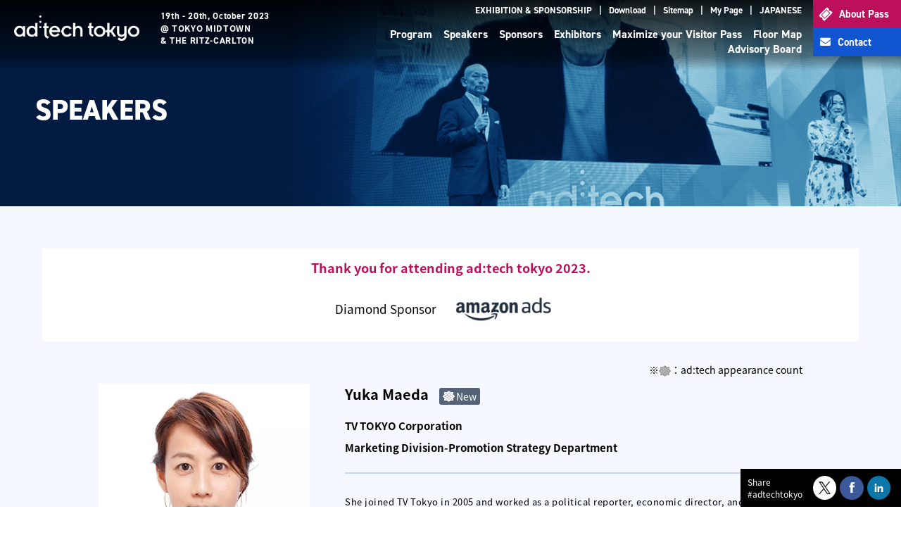

--- FILE ---
content_type: text/html; charset=UTF-8
request_url: https://2023.adtech-tokyo.com/en/speaker/detail.html?num=316_year2023
body_size: 18805
content:

<!-- START-------------------header---------------------- -->
<!DOCTYPE html>
<html lang="en">

<head prefix="og: http://ogp.me/ns# fb: http://ogp.me/ns/fb# article: http://ogp.me/ns/article#">
  <meta charset="UTF-8">
  <meta http-equiv="X-UA-Compatible" content="IE=edge">
  <meta name="viewport" content="width=device-width,initial-scale=1.0,minimum-scale=1.0">

  
  <!-- START---------------------ogp---------------------- -->
  
<meta property="fb:app_id" content="122620214485858" />
<meta property="article:publisher" content="https://www.facebook.com/adtech.tokyo.japan">
<meta property="og:url" content="https://2023.adtech-tokyo.com/en/speaker/detail.html?num=316_year2023" />
<meta property="og:locale" content="en_US">
<meta property="og:type" content="article" />
<meta property="og:title" content="Yuka Maeda | ad:tech tokyo official website" />
<meta property="og:description" content="She joined TV Tokyo in 2005 and worked as a political reporter, economic director, and anchor in the news bureau before moving to the Advertising Department in 2015. She is in charge of advertising for a wide range of TV Tokyo&apos;s dramas, variety shows, economic programs, and distributed content. She is also currently involved in the management of the fan community.">
<meta property="og:site_name" content="adtech tokyo official website" />
<meta name="description" content="She joined TV Tokyo in 2005 and worked as a political reporter, economic director, and anchor in the news bureau before moving to the Advertising Department in 2015. She is in charge of advertising for a wide range of TV Tokyo&apos;s dramas, variety shows, economic programs, and distributed content. She is also currently involved in the management of the fan community.">
<meta name="keywords" content="">
<meta property="og:image" content="http://2023.adtech-tokyo.com/lib/img/speaker_ogp_img/ogp_316_year2023_en.png?1017"><!--ogp image-->
<meta property="og:image:secure_url" content="http://2023.adtech-tokyo.com/lib/img/speaker_ogp_img/ogp_316_year2023_en.png" />
<meta property="og:image:alt" content="Yuka Maeda | ad:tech tokyo official website">
<meta name="twitter:card" content="summary_large_image">
<title>Yuka Maeda | ad:tech tokyo official website</title>
  <!-- END----------------------/ogp---------------------- -->


  <link rel="stylesheet" href="https://use.typekit.net/lav0vpx.css">
  <script>
    (function(d) {
      var config = {
          kitId: 'bbm6mek',
          scriptTimeout: 3000,
          async: true
        },
        h = d.documentElement,
        t = setTimeout(function() {
          h.className = h.className.replace(/\bwf-loading\b/g, "") + " wf-inactive";
        }, config.scriptTimeout),
        tk = d.createElement("script"),
        f = false,
        s = d.getElementsByTagName("script")[0],
        a;
      h.className += " wf-loading";
      tk.src = 'https://use.typekit.net/' + config.kitId + '.js';
      tk.async = true;
      tk.onload = tk.onreadystatechange = function() {
        a = this.readyState;
        if (f || a && a != "complete" && a != "loaded") return;
        f = true;
        clearTimeout(t);
        try {
          Typekit.load(config)
        } catch (e) {}
      };
      s.parentNode.insertBefore(tk, s)
    })(document);
  </script>
  <link href="https://use.fontawesome.com/releases/v5.15.3/css/all.css" rel="stylesheet">
  <link rel="stylesheet" href="/css/reset.css?210907">
  <link rel="stylesheet" href="/css/style.css?231127">
      <link rel="stylesheet" href="/css/style_en.css">
    <link rel="shortcut icon" type="image/x-icon" href="/images/common/favicon.ico">
  <script src="https://code.jquery.com/jquery-3.4.1.min.js" integrity="sha256-CSXorXvZcTkaix6Yvo6HppcZGetbYMGWSFlBw8HfCJo=" crossorigin="anonymous"></script>

  <!-- -------- fb -------- -->
  <div id="fb-root"></div>
  <script>
    (function(d, s, id) {
      var js, fjs = d.getElementsByTagName(s)[0];
      if (d.getElementById(id)) return;
      js = d.createElement(s);
      js.id = id;
      js.src = "//connect.facebook.net/ja_JP/sdk.js#xfbml=1&version=v2.10&appId=122620214485858";
      fjs.parentNode.insertBefore(js, fjs);
    }(document, 'script', 'facebook-jssdk'));
  </script>
  <!-- ------- /fb -------- -->

  <!-- ----------- GA ---------- -->
  <script>
    (function(i, s, o, g, r, a, m) {
      i['GoogleAnalyticsObject'] = r;
      i[r] = i[r] || function() {
        (i[r].q = i[r].q || []).push(arguments)
      }, i[r].l = 1 * new Date();
      a = s.createElement(o),
        m = s.getElementsByTagName(o)[0];
      a.async = 1;
      a.src = g;
      m.parentNode.insertBefore(a, m)
    })(window, document, 'script', 'https://www.google-analytics.com/analytics.js', 'ga');

    ga('create', 'UA-17806933-1', 'auto', {
      'allowLinker': true
    });
    ga('require', 'linker');
    ga('linker:autoLink', ['register.adtech-tokyo.com']);
    ga('send', 'pageview');
  </script>
  <!-- ----------- GA ---------- -->

  <!-- Google Tag Manager -->
  <noscript><iframe src="//www.googletagmanager.com/ns.html?id=GTM-KWHSLX" height="0" width="0" style="display:none;visibility:hidden"></iframe></noscript>
  <script>
    (function(w, d, s, l, i) {
      w[l] = w[l] || [];
      w[l].push({
        'gtm.start': new Date().getTime(),
        event: 'gtm.js'
      });
      var f = d.getElementsByTagName(s)[0],
        j = d.createElement(s),
        dl = l != 'dataLayer' ? '&l=' + l : '';
      j.async = true;
      j.src =
        '//www.googletagmanager.com/gtm.js?id=' + i + dl;
      f.parentNode.insertBefore(j, f);
    })(window, document, 'script', 'dataLayer', 'GTM-KWHSLX');
  </script>
  <!-- End Google Tag Manager -->

    <!-- Google Tag Manager -->
  <script>
    (function(w, d, s, l, i) {
      w[l] = w[l] || [];
      w[l].push({
        'gtm.start': new Date().getTime(),
        event: 'gtm.js'
      });
      var f = d.getElementsByTagName(s)[0],
        j = d.createElement(s),
        dl = l != 'dataLayer' ? '&l=' + l : '';
      j.async = true;
      j.src =
        'https://www.googletagmanager.com/gtm.js?id=' + i + dl;
      f.parentNode.insertBefore(j, f);
    })(window, document, 'script', 'dataLayer', 'GTM-MF6QLPB');
  </script>
  <!-- End Google Tag Manager -->


</head>


<body id="top" class="page_under page_speaker_detail">

    <!-- Google Tag Manager (noscript) -->
  <noscript><iframe src="https://www.googletagmanager.com/ns.html?id=GTM-MF6QLPB" height="0" width="0" style="display:none;visibility:hidden"></iframe></noscript>
  <!-- End Google Tag Manager (noscript) -->

  <p id="AdBlock_Caution" style="font-size: 2rem;color: #dc0e17;font-weight: bold;border: solid 2px #dc0e17;text-align: center;margin: 20px;">表示崩れを起こしている方は、ブラウザの拡張機能の「広告ブロックのプラグイン」が原因の可能性がございます。<br>
    お手数おかけしますが、「広告ブロックのプラグイン」をOFFにしていただき、読み込みをお試しください。</p>

  <header>
    <div class="c_wrap">

      

        <div class="logo_wrap">
          <figure><a href="/en/"><img src="/images/common/header_logo.png" alt="ad:tech tokyo"></a></figure>
          <p class="info">19th - 20th, October 2023<br>
            &#64; <span>TOKYO MIDTOWN </span><br class="br_sp">& THE RITZ-CARLTON</p>
        </div>
        <div class="openbtn1"><span></span><span></span><span></span></div>
        <nav class="g_nav">
          <div class="g_nav_list">
            <div class="txt_nav">
              <ul class="sub_nav">
                <li><a class="gnav_link" href="/en/for_exhibitors/exhibitor_sponsorship/">EXHIBITION & SPONSORSHIP</a></li>
                <li><a class="gnav_link" href="/en/download/">Download</a></li>
                <li><a class="gnav_link" href="/en/sitemap/">Sitemap</a></li>
                <li><a class="gnav_link" href="https://register.adtech-tokyo.com/?act=Auth&func=Signin" target="_blank">My Page</a></li>
                <li><a class="gnav_link" href="/ja/">JAPANESE</a></li>
              </ul>


              <ul class="main_nav">
                <li><a class="gnav_link" href="/en/program/">Program</a></li>
                <li><a class="gnav_link" href="/en/speaker/">Speakers</a></li>
                <li><a class="gnav_link" href="/en/sponsor/">Sponsors</a></li>
                <li><a class="gnav_link" href="/en/exhibition/">Exhibitors</a></li>
                <li><a class="gnav_link" href="/en/special/">Maximize your Visitor Pass</a></li>
                <li><a class="gnav_link" href="/en/floormap/">Floor Map</a></li>

                <li><a class="gnav_link" href="/en/abm/">Advisory Board</a></li>
              </ul>
            </div>

            <ul class="btn_nav">
              <li class="visit"><a class="gnav_link" href="/en/for_visitors/">About Pass</a></li>
              <li class="contact"><a class="gnav_link" href="https://comexposium-jp.com/en/redirect_contact/" target="_blank">Contact</a></li>
            </ul>

            <ul class="sub_nav sp">
              <li><a class="gnav_link" href="/en/for_exhibitors/exhibitor_sponsorship/">EXHIBITION & SPONSORSHIP</a></li>
              <li><a class="gnav_link" href="/en/download/">Download</a></li>
              <li><a class="gnav_link" href="/en/sitemap/">Sitemap</a></li>
              <li><a class="gnav_link" href="https://register.adtech-tokyo.com/?act=Auth&func=Signin" target="_blank">My Page</a></li>
              <li><a class="gnav_link" href="/ja/">JAPANESE</a></li>
            </ul>
          </div><!-- /g-nav-list -->
        </nav>


      

    </div><!-- /c_wrap -->
  </header>
    <link rel="stylesheet" href="/css/speaker.css">
    <!-- END---------------------/header-------------------- -->



    <main>

        <div class="page_head">
            <h1><span>SPEAKERS</span></h1>
        </div>

        <article class="main_cont">

            <div class="c_wrap">

                <div class="event_announce_block">
  <p class="announce_nomal_txt">
    Thank you for attending <br class="sp">ad:tech tokyo 2023.
  </p>
    <div class="sponsored_by_logo">
    <p>Diamond Sponsor</p>
    <a href="/en/sponsor/detail.html?num=amazon">
      <figure><img src="/lib/img/exb/AMAZON.png" alt="Amazon"></figure>
    </a>
  </div>
</div>
                <section id="speaker_detail_area" class="c_space">

                                        <p class="speakers_flower_txt">※<img src="/lib/img/speaker/speakers_flower_b.png" alt="ad:tech appearance count icon">：ad:tech appearance count</p>
                    
                    <div class="speaker_detail_img">
                        <img src="../../lib/img/speaker/yuka_maeda.webp" alt="Yuka Maeda">
                        <img src="../../lib/img/speaker/yuka_maeda_logo.webp" alt="TV TOKYO Corporation">
                    </div>
                    <div class="speaker_detail_txt">
                        <dl class="speaker_profile">
                            <dt>
                                Yuka Maeda <span>New</span>                            </dt>
                            <dd>
                                TV TOKYO Corporation                            </dd>
                            <dd>
                                Marketing Division-Promotion Strategy Department                            </dd>
                        </dl>
                                                <p class="text">
                            She joined TV Tokyo in 2005 and worked as a political reporter, economic director, and anchor in the news bureau before moving to the Advertising Department in 2015. She is in charge of advertising for a wide range of TV Tokyo's dramas, variety shows, economic programs, and distributed content. She is also currently involved in the management of the fan community.                        </p>
                        
                        
                        <dl class="wh_bg_box">
                            <dt>Session</dt>
                            <dd>
                                                                                                                                <a href="../program/session.html?num=MC-1_year2023">
                                                                        <p class="ssn_text time">
                                        10/19                                    </p>
                                    <p class="ssn_text">
                                        [MC-1] Who Are the Creators of the New 
Era in Television?                                    </p>
                                                                    </a>
                                                                                                                            </dd>
                        </dl>
                        

                    </div>

                </section>


            </div>
            <!-- /c_wrap -->

        </article>
    </main>

      <footer>
    <div class="c_wrap">

    
        <div class="cxpm_info">
            <figure><a class="footer_link" href="https://comexposium-jp.com/en/" target="_blank"><img src="/images/common/footer_logo.png" alt="Comexposium Japan KK"></a></figure>
            <p>〒106-0032<br>
            Roppongi Hills Keyakizaka Terrace 6F 6-15-1 Roppongi, Minato-ku, Tokyo, Japan 106-0032<br>
            Mail : <a class="footer_link" href="mailto:adtech@comexposium-jp.com">adtech@comexposium-jp.com</a></p>
            <a class="border_btn footer_link" href="https://comexposium-jp.com/en/redirect_contact/" target="_blank">CONTACT</a>
        </div>

        <nav class="site_link">
            <ul>
                <li><a class="footer_link" href="/en/">Top</a></li>
                                <li><a class="footer_link" href="/en/sponsor/">Sponsors</a></li>
                                <li><a class="footer_link" href="/en/exhibition/">Exhibitors</a></li>
                <li><a class="footer_link" href="/en/program/">Program</a></li>
                <li><a class="footer_link" href="/en/speaker/">Speakers</a></li>
                <li><a class="footer_link" href="/en/special/">Maximize your Visitor Pass</a></li>
                                <li><a class="footer_link" href="/en/floormap/">Floor Map</a></li>
                <li><a class="footer_link" href="/en/abm/">Advisory Board</a></li>
                <li><a class="footer_link" href="/en/speaker/speakers_corner.html">Call for Speaker</a></li>
                <li><a class="footer_link" href="/en/#summary_area">Event Summary</a></li>
                <li><a class="footer_link" href="/en/for_visitors/">For Visitors</a></li>
                <li><a class="footer_link" href="/en/for_exhibitors/">For Sponsors</a></li>
                <li><a class="footer_link" href="/en/download/">Download</a></li>
                <li><a class="footer_link" href="/en/sitemap/">Sitemap</a></li>
                <li><a class="footer_link" href="https://register.adtech-tokyo.com/?act=Auth&func=Signin" target="_blank">My Page</a></li>
                <li><a class="footer_link" href="https://register.adtech-tokyo.com/organization/?act=Auth&func=Signin" target="_blank">Exhibitors / Sponsors My Page</a></li>
            </ul>
        </nav>

        <nav class="other_link">
            <ul>
                <li><a class="footer_link" href="http://2022.adtech-tokyo.com/en/" target="_blank">ad:tech tokyo 2022</a></li>
                <li><a class="footer_link" href="https://comexposium-jp.com/en/archive/" target="_blank">Archive page</a></li>
                <li><a class="footer_link" href="https://comexposium-jp.com/en/logo-data/" target="_blank">Download ad:tech/Summit event logos & Brand Guideline</a></li>
                <li><a class="footer_link" href="https://comexposium-jp.com/en/privacypolicy/" target="_blank">Privacy Policy</a></li>
            </ul>
        </nav>

        <p class="browser_support">
            Due to the end of support for Microsoft's Internet Explorer (IE) on June 16, 2022 (Japan time) Therefore, please use the following recommended browsers to view this site from now on.<br><span>The latest versions of the following browsers</span><br>Google Chrome, Firefox, Micorsoft Edge, Apple Safari
        </p>



    <p class="copyright">copyright &copy; Comexposium Japan KK. All rights reserved.</p>
    </div><!-- /c_wrap -->


    
    <div class="bottom_bar">
        <div class="bottom_bar_inner">
            
            <script type="">// URLとパラメータを分ける
                $(function(){
                    var href = location.href;
                    var param = location.search;
                    var url = href.replace(param, '');
                    var title = document.title;

                    // パラメータをエンコード
                    param = encodeURIComponent(param);
                    title = encodeURIComponent(title);

                    // 各SNSのシェアURLと、シェアしたいURL、パラメータ、ハッシュタグを結合
                    // Twitter
                    var twLink = 'http://twitter.com/share?text=' + title + '&url=' + url + param;
                    // Facebook
                    var fbLink = 'https://www.facebook.com/sharer/sharer.php?u=' + url + param;
                    // linkedin
                    var liLink = 'https://www.linkedin.com/shareArticle/?mini=true&url=' + url + param;

                    // シェアボタンのリンクを置き換える
                    // Twitter
                    $('#js-tw-link').attr('href', twLink);
                    // Facebook
                    $('#js-fb-link').attr('href', fbLink);
                    // linkedin
                    $('#js-li-link').attr('href', liLink);
                });
            </script>

            <div class="sns_wrap">
                <p>Share<br>#adtechtokyo</p>
                <ul>
                    <li><a id="js-tw-link" class="footer_link" href="" rel="nofollow" target="_blank"><img src="/images/common/ico_x.png" alt="Twitterでシェア"></a></li>
                    <li><a id="js-fb-link" class="footer_link" href="" target="_blank"><img src="/images/common/ico_fb.png" alt="facebookでシェア"></a></li>
                    <li><a id="js-li-link" class="footer_link" href="" target="_blank"><img src="/images/common/ico_in.png" alt="LinkedInでシェア"></a></li>
                </ul>
            </div>
        </div><!-- /bottom_bar_inner -->
    </div><!-- /bottom_bar -->

    <div id="page_top"><a href="#"><i class="fas fa-chevron-up"></i></a></div>

  </footer>

<script type='text/javascript' src='/scripts/function.js'></script>


</body>
</html>

--- FILE ---
content_type: text/css
request_url: https://2023.adtech-tokyo.com/css/style.css?231127
body_size: 45560
content:
@charset "utf-8";

body {
    font-family: source-han-sans-japanese, "游ゴシック", "Yu Gothic", "メイリオ", "Meiryo UI", sans-serif;
    font-weight: 500;
    font-style: normal;
    max-width: 1600px;
    background: #fff;
    color: #000;
    font-size: 1.4rem;
    margin: auto;
    -webkit-text-size-adjust: 100%;
}

img {
    border: 0px;
    max-width: 100%;
    vertical-align: bottom;
}


/* for modern brouser */

.cf:after {
    content: ".";
    display: block;
    clear: both;
    height: 0;
    visibility: hidden;
}


/* IE7,MacIE5 */

.cf {
    display: inline-block;
}


/* WinIE6 below, Exclude MacIE5 \*/

* html .cf {
    height: 1%;
}

.cf {
    display: block;
}


/**/


/*margin*/

.mgt0 {
    margin-top: 0px !important;
}

.mgt5 {
    margin-top: 5px !important;
}

.mgt10 {
    margin-top: 10px !important;
}

.mgt20 {
    margin-top: 20px !important;
}

.mgt25 {
    margin-top: 25px !important;
}

.mgt30 {
    margin-top: 30px !important;
}

.mgt35 {
    margin-top: 35px !important;
}

.mgt40 {
    margin-top: 40px !important;
}

.mgt45 {
    margin-top: 45px !important;
}

.mgt50 {
    margin-top: 50px !important;
}

.mgt55 {
    margin-top: 55px !important;
}

.mgt60 {
    margin-top: 60px !important;
}

.mgt65 {
    margin-top: 65px !important;
}

.mgb0 {
    margin-bottom: 0px !important;
}

.mgb10 {
    margin-bottom: 10px !important;
}

.mgb20 {
    margin-bottom: 20px !important;
}

.mgb30 {
    margin-bottom: 30px !important;
}

.mgb40 {
    margin-bottom: 40px !important;
}

.mgb50 {
    margin-bottom: 50px !important;
}

.mgb60 {
    margin-bottom: 60px !important;
}

.mgb70 {
    margin-bottom: 70px !important;
}

.mgb80 {
    margin-bottom: 80px !important;
}

.mgb90 {
    margin-bottom: 90px !important;
}

.mgb100 {
    margin-bottom: 100px !important;
}

.mgl0 {
    margin-left: 0px !important;
}

.mgl10 {
    margin-left: 10px !important;
}

.mgl15 {
    margin-left: 15px !important;
}

.mgl20 {
    margin-left: 20px !important;
}

.mgl30 {
    margin-left: 30px !important;
}

.mgl40 {
    margin-left: 40px !important;
}

.mgl50 {
    margin-left: 50px !important;
}

.mgr0 {
    margin-right: 0px !important;
}

.mgr10 {
    margin-right: 10px !important;
}

.mgr15 {
    margin-right: 15px !important;
}

.mgr20 {
    margin-right: 20px !important;
}

.mgr30 {
    margin-right: 30px !important;
}

.mgr40 {
    margin-right: 40px !important;
}

.mgr50 {
    margin-right: 50px !important;
}


/* For padding */

.pdt0 {
    padding-top: 0px !important;
}

.pdt5 {
    padding-top: 5px !important;
}

.pdt10 {
    padding-top: 10px !important;
}

.pdt15 {
    padding-top: 15px !important;
}

.pdt20 {
    padding-top: 20px !important;
}

.pdt25 {
    padding-top: 25px !important;
}

.pdt30 {
    padding-top: 30px !important;
}

.pdt35 {
    padding-top: 35px !important;
}

.pdb0 {
    padding-bottom: 0px !important;
}

.pdb5 {
    padding-bottom: 5px !important;
}

.pdb10 {
    padding-bottom: 10px !important;
}

.pdb15 {
    padding-bottom: 15px !important;
}

.pdb20 {
    padding-bottom: 20px !important;
}

.pdb25 {
    padding-bottom: 25px !important;
}

.pdb30 {
    padding-bottom: 30px !important;
}

.pdl5 {
    padding-left: 5px !important;
}

.pdl10 {
    padding-left: 10px !important;
}

.flex {
    display: flex;
    justify-content: center;
    flex-wrap: wrap;
}


/* ---------------------------------------------------------
 common
----------------------------------------------------------*/

.c_wrap {
    max-width: 1240px;
    margin: auto;
    padding: 60px 40px;
}

a {
    color: #1155d0;
    outline: none;
    text-decoration: none;
    font-weight: 500;
}

a:hover {
    filter: alpha(opacity=80);
    opacity: 0.8;
}

.shadow {
    box-shadow: 0px 0px 15px -5px #777777;
}

.read_txt {
    font-size: 1.6rem;
    text-align: center;
    font-weight: 500;
    margin-bottom: 40px;
    line-height: 200%;
}

.center_txt {
    text-align: center;
}

.right_txt {
    text-align: right;
}

.page_head {
    background-color: #031b41;
    background-image: url(/images/program/head_img.jpg);
    background-repeat: no-repeat;
    background-position: right 50%;
    background-size: auto 100%;
    padding: 130px 50px 100px;
}

.page_head h1 {
    max-width: 1200px;
    margin: auto;
    font-size: 2.0rem;
    font-weight: bold;
    color: #fff;
}

.page_head h1 span {
    font-size: 4.0rem;
    font-family: din-2014, sans-serif;
    font-weight: 800;
    font-style: normal;
    display: block;
    margin-bottom: 10px;
}

.page_under main {
    background: #f5f9ff;
}

.btn_list {
    display: flex;
    flex-wrap: wrap;
    justify-content: space-between;
    margin-bottom: 50px;
}

.btn_list li {
    width: 32%;
}

.btn_list li a {
    background: #e9f2ff;
    display: block;
    text-align: center;
    padding: 10px;
    border: solid 2px #1155d0;
    font-size: 1.4rem;
    position: relative;
}

.btn_list li a:after {
    content: '';
    color: inherit;
    font-family: "Font Awesome 5 Free";
    font-weight: 700;
    content: '\f054';
    position: absolute;
    right: 10px;
    top: 50%;
    transform: translateY(-50%);
}

.btn_list.btn2 li {
    width: 48%;
}

.btn_list.btn2 li a {
    background: #1155d0;
    color: #fff;
    font-size: 1.8rem;
    font-weight: 700;
    border: 0;
    padding: 20px;
}

.btn_list.btn2 li:last-child a {
    background: #bc0f5c;
}

.btn_list.unkbtn li a:after {
    content: '';
    color: inherit;
    font-family: "Font Awesome 5 Free";
    font-weight: 700;
    content: '\f078';
    position: absolute;
    right: 10px;
    top: 50%;
    transform: translateY(-50%);
}

.btn_list.unkbtn.btn2_nomal li,
.btn2_nomal li {
    width: 48%;
}

.btn_list.unkbtn.btn2_nomal li:nth-child(n+3) {
    margin-top: 10px;
}

.btn_list.unkbtn.btn4_nomal li {
    width: 24%;
}

.btn_list.unkbtn.btn4_nomal li a {
    font-size: 1.3rem;
}

.btn_list.btn_4 li {
    width: 24%;
}

.btn_list.unkbtn.btn5_nomal {
    justify-content: center;
}

.btn_list.unkbtn.btn5_nomal li {
    width: 32%;
    margin-bottom: 1%;
    margin-right: 1%;
}

.btn_list.unkbtn.btn5_nomal li a {
    font-size: 1.3rem;
}

.c_space {
    margin-bottom: 100px;
}

.c_space_mini {
    margin-bottom: 60px;
}

.sec_tit {
    text-align: center;
    font-weight: 700;
    font-size: 2rem;
    margin-bottom: 50px;
}

.sec_tit span {
    font-family: din-2014, sans-serif;
    font-weight: 700;
    font-style: normal;
    display: block;
    font-size: 1.6rem;
    color: #1155d0;
}

.boder_left_tit {
    border-left: 5px solid #1155d0;
    padding-left: 10px;
    margin-bottom: 20px;
}

.btn_wrap {
    text-align: center;
    margin: 50px auto;
}

.color_btn {
    background: #1155d0;
    color: #fff;
    display: inline-block;
    min-width: 300px;
    padding: 15px;
    box-shadow: 0px 0px 15px -5px #777777;
    position: relative;
}

.color_btn:after {
    color: inherit;
    font-family: "Font Awesome 5 Free";
    font-weight: 700;
    content: '\f054';
    position: absolute;
    right: 10px;
    top: 50%;
    transform: translateY(-50%);
}

.back_btn:after {
    content: '\f053';
    right: auto;
    left: 10px;
    top: 50%;
    transform: translateY(-50%);
}

.color_btn.disabled:after {
    display: none;
}

.color_btn_font {
    font-size: 1.6rem;
}

.color_btn.color_btn_font:after {
    content: '\f078';
}

.big_btn {
    display: block;
    margin: auto;
    max-width: 600px;
    text-align: center;
    padding: 20px;
    font-size: 1.8rem;
    font-weight: 800;
}

.color_card_list {
    display: flex;
    flex-wrap: wrap;
}

.color_card_list li {
    width: 23%;
    margin-right: 2.6%;
    margin-bottom: 40px;
    box-shadow: 0px 0px 15px -5px #777777;
    background: #021b40;
    /*    display: flex;*/
}

.color_card_list li:nth-child(4n) {
    margin-right: 0;
}

.color_card_list li a {
    display: block;
    height: 100%;
}

.color_card_list li a:hover {
    filter: alpha(opacity=90);
    opacity: 0.9;
}

.color_card_list li a .txt {
    color: #fff;
    padding: 15px;
}

.color_card_list li a .txt h3 {
    font-weight: 600;
    margin-bottom: 10px;
    font-size: 1.4rem;
}

.info_area {
    border-top: solid 1px #556379;
    padding-top: 10px;
    margin-top: 10px;
    display: flex;
    flex-wrap: wrap;
    align-items: flex-start;
    font-size: 1.1rem;
}

.info_area dt {
    background: #556379;
    padding: 2px;
    border-radius: 3px;
    font-size: 1rem;
    font-family: din-2014, sans-serif;
    width: 47px;
    margin-right: 8px;
    margin-bottom: 5px;
    text-align: center;
}

.info_area dd {
    width: calc(100% - 55px);
    margin-bottom: 5px;
}

.info_area dd span.word-break {
    word-break: break-all;
}

.info_area dd span.label_common::after {
    content: ",";
}

.info_area dd span.label_common:last-child::after {
    content: "";
}

.info_area_detail {
    align-items: center;
    border-top: none;
    padding-top: 0;
}

.info_area_detail dt {
    color: #FFF;
}

.info_area_detail dd {
    color: #556379;
    font-weight: 800;
    font-family: din-2014, sans-serif;
    font-style: normal;
    font-size: 1.5rem;
}

.wh_bg_box {
    background: #FFF;
    padding: 30px;
    margin-top: 30px;
}

dl.wh_bg_box dt {
    font-weight: 600;
    margin-bottom: 10px;
    border-left: 4px solid #1155d0;
    padding-left: 10px;
    font-size: 1.4rem;
}

dl.wh_bg_box dd a {
    position: relative;
    font-size: 1.3rem;
    line-height: 1.8;
    color: #000;
    display: block;
    width: 95%;
}

dl.wh_bg_box dd a::after {
    position: absolute;
    content: "";
    top: 50%;
    right: -5%;
    width: 8px;
    height: 8px;
    border-top: 3px solid #1155d0;
    border-right: 3px solid #1155d0;
    -webkit-transform: rotate(45deg);
    transform: rotate(45deg) translateY(-50%);
}

dl.wh_bg_box dd a[target="_blank"]::after {
    font-family: "Font Awesome 5 Free";
    font-weight: 900;
    content: "\f35d";
    border-top: none;
    border-right: none;
    -webkit-transform: none;
    transform: translateY(-50%);
    width: 20px;
    height: 20px;
    color: #1155d0;
    margin-left: 10px;
    position: absolute;
    right: 0;
    top: 50%;
    border-top: none;
    border-right: none;
}

.border_tit {
    font-size: 1.7rem;
    font-family: din-2014, sans-serif;
    font-weight: 800;
    font-style: normal;
    text-align: center;
    position: relative;
    padding-bottom: 15px;
    margin-bottom: 30px;
}

.border_tit::before {
    position: absolute;
    content: "";
    display: inline-block;
    bottom: 0;
    left: 50%;
    transform: translate(-50%, 0);
    width: 50px;
    height: 3px;
    background: #1155d0;
}

#AdBlock_Caution {
    display: none;
}

.loading_bg {
    background-image: url("/images/common/loading.gif");
    background-repeat: no-repeat;
    background-position: center center;
    background-size: contain;
    height: auto;
    background-color: #fff;
}

@media screen and (max-width: 1200px) {
    .btn_list.unkbtn.btn4_nomal li {
        width: 48%;
        margin-bottom: 10px;
    }

    .btn_list.unkbtn.btn4_nomal li a {
        font-size: 1.4rem;
    }
}

@media screen and (max-width: 1000px) {
    .page_head {
        background-position: left 50%;
    }
}

@media screen and (max-width: 850px) {
    main {
        padding-top: 60px;
    }

    .page_head {
        padding: 60px 20px;
        background-position: right 50%;
    }

    .page_head h1 {
        font-size: 1.4rem;
    }

    .page_head h1 span {
        font-size: 3rem;
        margin-bottom: 5px;
    }

    .btn_list li {
        width: 100%;
        margin-bottom: 10px;
    }

    .btn_list.btn2 li {
        width: 100%;
        margin-bottom: 20px;
    }

    .btn_list.btn2 li:last-child {
        margin-bottom: 0;
    }

    .btn_list.btn_4 li {
        width: 100%;
    }

    .btn_list.unkbtn.btn5_nomal li {
        width: 49%;
    }

    .color_card_list li {
        width: 31%;
        margin-right: 3.5%;
        margin-bottom: 30px;
    }

    .color_card_list li:nth-child(4n) {
        margin-right: 3.5%;
    }

    .color_card_list li:nth-child(3n) {
        margin-right: 0;
    }
}

@media screen and (max-width: 600px) {
    .page_head {
        background-position: left 50%;
    }

    .color_card_list li {
        width: 48%;
        margin-right: 4%;
        margin-bottom: 20px;
    }

    .color_card_list li:nth-child(3n) {
        margin-right: 4%;
    }

    .color_card_list li:nth-child(2n) {
        margin-right: 0;
    }

    dl.wh_bg_box {
        padding: 20px;
    }

    dl.wh_bg_box dt {
        margin-bottom: 10px;
    }

    .btn_list.unkbtn.btn2_nomal {
        display: block;
    }

    .btn_list.unkbtn.btn2_nomal li,
    .btn_list.unkbtn.btn4_nomal li,
    .btn_list.unkbtn.btn5_nomal li {
        width: 100%;
    }
}

@media screen and (max-width: 480px) {
    .c_wrap {
        padding: 40px 20px;
    }

    .page_head {
        padding: 40px 20px;
    }

    .page_head h1 {
        font-size: 1.4rem;
    }

    .page_head h1 span {
        font-size: 2.5rem;
    }

    .color_btn {
        width: 90%;
    }

    .big_btn {
        font-size: 1.6rem;
    }

    .btn_list.btn2 li a {
        font-size: 1.6rem;
    }

    .read_txt {
        font-size: 1.4rem;
        text-align: left;
        margin-bottom: 30px;
    }
}


/* ---------------------------------------------------------
 header
----------------------------------------------------------*/

header {
    position: fixed;
    z-index: 100;
    width: 100%;
    max-width: 1600px;
    /* Permalink - use to edit and share this gradient: https://colorzilla.com/gradient-editor/#000000+0,000000+79,000000+100&0.9+0,0.4+79,0+100 */
    background: -moz-linear-gradient(top, rgba(0, 0, 0, 0.9) 0%, rgba(0, 0, 0, 0.4) 80%, rgba(0, 0, 0, 0) 100%);
    /* FF3.6-15 */
    background: -webkit-linear-gradient(top, rgba(0, 0, 0, 0.9) 0%, rgba(0, 0, 0, 0.4) 80%, rgba(0, 0, 0, 0) 100%);
    /* Chrome10-25,Safari5.1-6 */
    background: linear-gradient(to bottom, rgba(0, 0, 0, 0.9) 0%, rgba(0, 0, 0, 0.4) 80%, rgba(0, 0, 0, 0) 100%);
    /* W3C, IE10+, FF16+, Chrome26+, Opera12+, Safari7+ */
    filter: progid: DXImageTransform.Microsoft.gradient(startColorstr='#e6000000', endColorstr='#00000000', GradientType=0);
    /* IE6-9 */
    padding-bottom: 20px;
}

header .c_wrap {
    padding: 0;
    display: flex;
    justify-content: space-between;
    align-items: center;
    /*max-width: 1500px;*/
    max-width: 1600px;
    margin: inherit;
    height: 100%;
}   

header a {
    color: #fff;
}

header a .nav_small_text {
    font-size: .8em;
}

header .logo_wrap {
    /* width: 420px; */
    /*width: 550px;*/
    width: 500px;
    display: flex;
    /* flex-wrap: wrap; */
    align-items: center;
    margin-left: 20px;
}

header .logo_wrap figure {
    max-width: 190px;
    margin-right: 30px;
}

header .logo_wrap .info {
    /* width: calc(100% - 220px); */
    width: calc(100% - 190px);
    font-size: 1.3rem;
    font-weight: bold;
    font-family: din-2014, sans-serif;
    letter-spacing: 0.05em;
    color: #fff;
}

header .logo_wrap .info span {
    font-family: source-han-sans-japanese, "游ゴシック", "Yu Gothic", "メイリオ", "Meiryo UI", sans-serif;
    font-size: 1.2rem;
    font-weight: 800;
}

header .logo_wrap .venue {
    letter-spacing: 0;
}

header .logo_wrap .br_sp {
    display: none;
}

header .g_nav .txt_nav .sub_nav {
    display: flex;
    justify-content: flex-end;
    /*margin: 5px 20px 15px 0;*/
    margin: 5px 6px 15px 0;
    flex-wrap: wrap;
}

header .g_nav .txt_nav .sub_nav li:first-child {
    padding-left: 25px;
}

/* @media screen and (max-width: 998px) {
    header .g_nav .txt_nav .sub_nav li:last-child:after {
        content: "|";
        color: #e1e1e1;
        padding-left: 10px;
    }
} */

header .g_nav .txt_nav .main_nav {
    display: flex;
    flex-wrap: wrap;
    justify-content: flex-end;
}

header .g_nav .g_nav_list {
    display: flex;
    align-items: center;
}

header .g_nav .txt_nav .sub_nav li {
    margin-right: 10px;
    font-size: 1rem;
}

header .g_nav .txt_nav .sub_nav li:not(:last-child):after {
    content: "|";
    color: #e1e1e1;
    padding-left: 10px;
}

header .g_nav .txt_nav .main_nav li {
    /* margin-right: 30px; */
    /*margin-right: 22px;*/
    margin-right: 1em;
}

header .g_nav .btn_nav li a {
    padding: 10px;
    display: block;
    font-size: 1.3rem;
    /*max-width: 126px;*/
}

header .g_nav .btn_nav li a:before {
    color: inherit;
    font-family: "Font Awesome 5 Free";
    font-weight: 700;
    margin-right: 10px;
}

header .g_nav .btn_nav li.exb a:before {
    content: '\f1ad';
}

header .g_nav .btn_nav li.online_nav a:before {
    content: '\f108';
}

header .g_nav .btn_nav li.contact a:before {
    content: '\f0e0';
}

header .g_nav .btn_nav li.visit a:before {
    content: '\f3ff';
    -webkit-transform: rotate(-45deg);
    -moz-transform: rotate(-45deg);
    -o-transform: rotate(-45deg);
    -ms-transform: rotate(-45deg);
    transform: rotate(-45deg);
    display: inline-block;
}

header .g_nav .btn_nav li.exb a {
    background: #1155d0;
}

header .g_nav .btn_nav li.visit a {
    background: #bc0f5c;
}

header .g_nav .btn_nav li.online_nav a {
    background: #1155d0;
}

header .g_nav .btn_nav li.contact a {
    background: #1155d0;
}

header .g_nav .btn_nav {
    width: 130px;
}

header .g_nav .txt_nav {
    /* width: calc(100% - 150px); */
    width: calc(100% - 100px);
}

header .g_nav .sub_nav.sp {
    display: none;
}

@media screen and (max-width: 1400px) {
    header .logo_wrap .br_sp {
        display: block;
    }
}

/*@media screen and (max-width: 850px)*/
@media screen and (max-width: 950px) {

    /*========= ナビゲーションのためのCSS ===============*/
    .g_nav {
        /*position:fixed;にし、z-indexの数値を小さくして最背面へ*/
        position: fixed;
        z-index: -1;
        opacity: 0;
        /*はじめは透過0*/
        /*ナビの位置と形状*/
        top: 0;
        width: 100%;
        background: #032552;
        /*動き*/
        transition: all 0.3s;
    }

    /*アクティブクラスがついたら透過なしにして最前面へ*/
    .g_nav.panelactive {
        opacity: 1;
        z-index: 999;
        height: 100vh;
        /*ナビの高さ*/
    }

    /*ナビゲーションの縦スクロール*/
    .g_nav.panelactive .g_nav_list {
        /*ナビの数が増えた場合縦スクロール*/
        position: fixed;
        z-index: 999;
        width: 100%;
        height: 100vh;
        /*表示する高さ*/
        overflow: auto;
        -webkit-overflow-scrolling: touch;
    }

    /*ナビゲーション*/
    header .g_nav .btn_nav,
    header .g_nav .sub_nav.sp,
    header .g_nav .txt_nav .main_nav {
        display: none;
        /*ナビゲーション天地中央揃え*/
        /* position: absolute; */
        /* z-index: 999; */
        /* top:50%; */
        /* left:50%; */
        /* transform: translate(-50%,-50%); */
    }

    header .g_nav.panelactive .btn_nav,
    header .g_nav.panelactive .sub_nav.sp,
    header .g_nav.panelactive .txt_nav .main_nav {
        display: block;
    }

    header .g_nav.panelactive .btn_nav {
        display: flex;
    }

    /*リストのレイアウト設定*/
    .g_nav li {
        list-style: none;
        text-align: center;
    }

    .g_nav li a {
        color: #fff;
        text-decoration: none;
        padding: 10px;
        display: block;
        text-transform: uppercase;
        letter-spacing: 0.1em;
        font-weight: bold;
    }

    /*========= ボタンのためのCSS ===============*/
    .openbtn1 {
        position: fixed;
        z-index: 9999;
        /*ボタンを最前面に*/
        /* top: 10px; */
        top: 13px;
        /* right: 10px; */
        right: 13px;
        cursor: pointer;
        width: 50px;
        height: 50px;
        /* display: none; */
    }

    /*×に変化*/
    .openbtn1 span {
        display: inline-block;
        transition: all .4s;
        position: absolute;
        left: 14px;
        height: 3px;
        border-radius: 2px;
        background-color: #fff;
        width: 45%;
    }

    .openbtn1 span:nth-of-type(1) {
        top: 15px;
    }

    .openbtn1 span:nth-of-type(2) {
        top: 23px;
    }

    .openbtn1 span:nth-of-type(3) {
        top: 31px;
    }

    .openbtn1.active span:nth-of-type(1) {
        top: 18px;
        left: 18px;
        transform: translateY(6px) rotate(-45deg);
        width: 30%;
    }

    .openbtn1.active span:nth-of-type(2) {
        opacity: 0;
    }

    .openbtn1.active span:nth-of-type(3) {
        top: 30px;
        left: 18px;
        transform: translateY(-6px) rotate(45deg);
        width: 30%;
    }

    /*========= 調整 ===============*/
    header {
        background: #000;
        padding-bottom: 15px;
        /* height: 68px; */
        height: 75px;
    }

    header .logo_wrap {
        margin-top: 12px;
    }

    header .g_nav .g_nav_list {
        display: block;
    }

    header .g_nav .txt_nav {
        width: 80%;
        margin: auto;
    }

    header .g_nav .txt_nav .sub_nav {
        display: none;
    }

    header .g_nav .txt_nav .main_nav {
        margin-top: 100px;
        border-top: solid 1px #253a57;
    }

    header .g_nav .txt_nav .main_nav li {
        margin-right: 0;
    }

    header .g_nav .btn_nav {
        width: 80%;
        margin: 30px auto 20px;
    }

    header .g_nav .btn_nav li {
        width: 50%;
    }

    header .g_nav .sub_nav.sp {
        font-size: 1rem;
    }

    header .g_nav .txt_nav .main_nav li a {
        padding: 15px;
        border-bottom: solid 1px #253a57;
    }
}

@media screen and (max-width: 480px) {
    header {
        height: 65px;
    }

    header .logo_wrap {
        width: 80%;
        margin-top: 10px;
    }

    header .logo_wrap .info {
        font-size: 1rem;
        width: calc(100% - 115px);
    }

    header .logo_wrap .info br {
        /* display: none; */
    }

    header .logo_wrap figure {
        max-width: 100px;
        margin-right: 15px;
    }

    header .logo_wrap .info span {
        font-size: 0.9rem;
    }

    header .g_nav .txt_nav .main_nav li a {
        padding: 15px;
    }

    header .g_nav .txt_nav {
        width: 90%;
    }

    header .g_nav .btn_nav {
        width: 90%;
    }

    .openbtn1 {
        /* top: 5px; */
        top: 8.5px;
        right: 9px;
    }
}


/* ---------------------------------------------------------
top mainv 会場
----------------------------------------------------------*/

.br_sp_mv {
    display: none;
}

@media screen and (max-width: 600px) {
    .br_sp_mv {
        display: block;
    }
}

@media screen and (max-width: 480px) {
    .br_sp_mv {
        display: none;
    }
}

@media screen and (max-width: 380px) {
    .br_sp_mv {
        display: block;
    }
}


/* ---------------------------------------------------------
 各ページタイトル下　Sponsored by logo 掲出
----------------------------------------------------------*/

.sponsored_by_logo {
    display: flex;
    align-items: center;
}

.sponsored_by_logo figure {
    width: 180px;
    /* transform: translateY(-3px); */
}

.sponsored_by_logo p {
    margin-right: 5px;
    font-size: 1.7rem;
    color: #000;
}


/* .sponsored_by_logo::after {
    position: absolute;
    content: '';
    width: 204px;
    height: 1px;
    background-color: #000;
    transform: translateY(20px);
} */

.event_announce_block {
    background-color: #ffffff;
    display: flex;
    align-items: center;
    justify-content: space-around;
    /* padding: 16px 20px 6px; */
    padding: 8px 20px 6px;
    margin-bottom: 30px;
    flex-direction: column;
    line-height: 3.8rem;
    width: 100%;
}


/*.event_announce_block a:hover{
    opacity: 1;
}*/
.announce_nomal_txt {
    color: #bc0f5c;
    font-size: 1.8rem;
    font-weight: 700;
    text-align: center;
}

.event_announce_block br.sp {
    display: none;
}

p.event_announce_txt {
    color: #bc0f5c;
    font-size: 1.6rem;
    font-weight: 700;
    position: relative;
    text-align: center;
    line-height: 1.5;
}

p.event_announce_txt::before {
    color: inherit;
    font-family: "Font Awesome 5 Free";
    font-weight: 700;
    margin-right: 5px;
    content: '\f108';
    margin-top: 2px;
}

p.event_announce_txt span {
    font-weight: bold;
}

p.event_announce_txt a {
    font-weight: bold;
}

p.event_announce_txt img {
    width: 24px;
    margin-right: 10px;
    transform: translateY(-8px);
}


/* p.event_announce_txt::before {
    content: '';
    width: 26px;
    height: 26px;
    background-image: url(/lib/img/event_announce/event_announce.png);
    background-repeat: no-repeat;
    background-size: 100%;
    position: absolute;
    top: 5px;
    left: -33px;
} */


/* @media screen and (max-width: 1100px){
    .sponsored_by_logo figure {
        width: 150px;
        transform: translateY(8px);
    }
    .sponsored_by_logo p{
        margin-right: 0;
    }
    .sponsored_by_logo {
        flex-direction: column;
        text-align: right;
        align-items: flex-end;

    }
} */


/* @media screen and (max-width: 950px){
    .sponsored_by_logo {
        flex-direction: initial;
        text-align: initial;
        align-items: center;
    }
    .sponsored_by_logo p {
        margin-right: 15px;
        margin-top: 10px;
    }
    p.event_announce_txt::before {
        width: 22px;
        height: 22px;
        top: 4px;
        left: -30px;
    }
} */

@media screen and (max-width: 765px) {
    .event_announce_block {
        padding: 10px 10px 10px;
        line-height: 2.5rem;
    }

    p.event_announce_txt {
        font-size: 1.6rem;
        text-align: center;
    }

    p.event_announce_txt img {
        width: 22px;
        margin-right: 6px;
        transform: translateY(-3px);
    }

    .sponsored_by_logo figure {
        width: 150px;
        transform: translateY(4px);
    }
}

@media screen and (max-width: 480px) {
    .sponsored_by_logo p {
        margin-right: 3px;
    }

    .announce_nomal_txt {
        font-size: 1.5rem;
        margin-bottom: 10px;
        line-height: 1.2;
    }

    p.event_announce_txt {
        font-size: 1.5rem;
    }

    .event_announce_block br.sp {
        display: block;
    }

}


/* ---------------------------------------------------------
 Faq
----------------------------------------------------------*/

#faq dt {
    background: #ffff;
    padding: 1.5rem;
    margin-bottom: 2px;
    padding-left: 6rem;
    position: relative;
    font-size: 1.5rem;
    font-weight: bold;
}

#faq dt::before {
    text-align: center;
    content: "Q";
    display: block;
    font-size: 2.3em;
    font-family: din-2014, sans-serif;
    font-weight: 700;
    background: #1155d0;
    color: #fff;
    height: 45px;
    width: 45px;
    margin-top: 2px;
    position: absolute;
    top: 0;
    left: 0;
    padding-top: 1px;
}

#faq dd {
    background: #fff;
    /* padding: 1.5rem; */
    padding: 10px;
    padding-left: 6rem;
    position: relative;
}

#faq dd:first-of-type {
    min-height: 4.7rem;
}

#faq dd:first-of-type:before {
    text-align: center;
    display: block;
    font-family: din-2014, sans-serif;
    font-weight: 700;
    background: #bc0f5c;
    color: #fff;
    height: 45px;
    width: 45px;
    position: absolute;
    top: 0;
    left: 0;
    padding-top: 1px;
    line-height: 5rem;
    content: "A";
    font-size: 2.3em;
    z-index: 5;
}

#faq dl {
    margin-bottom: 3rem;
}

#faq ul {
    list-style: outside;
}

#faq ul .asterisk {
    list-style-type: none;
    text-indent: -1em;
}

#faq ul .asterisk::before {
    display: inline;
    content: "※";
}

#faq li {
    margin-left: 2%;
    margin-bottom: 10px;
}

#faq .mini_list_indent span {
    margin-top: 1rem;
    display: block;
}

#faq .mgt00 {
    margin-top: -15px;
}


/* ---------------------------------------------------------
 floormap
----------------------------------------------------------*/


/* #floormap_page .btn_list {
    justify-content: center;
} */

#floormap_page .btn_list.btn_4 li {
    /* width: 27%; */
    width: 49.5%;
    min-width: 300px;
    margin-bottom: 10px;
}


/* #floormap_page .btn_list.btn_4 li:first-child {
    margin-right: 20px;
} */


/* #floormap_page */

#floormap_page .click_and_expand {
    text-align: right;
    margin-top: 15px;
    margin-bottom: 60px;
}

#floormap_page .click_and_expand::before {
    content: '\f00e';
    color: inherit;
    font-family: "Font Awesome 5 Free";
    font-weight: 700;
    margin-right: 4px;
}

#floormap_page .color_tit {
    background: #18345e;
    color: #fff;
    font-size: 1.5rem;
    font-weight: 700;
    padding: 5px;
    text-align: center;
}

#floormap_page .flex-box p {
    padding: 20px;
}


/* #floormap_page .conference_wrap{
    width: calc(64.6% + 2rem);
    margin: auto;
} */

#floormap_page .flex-box.conference p {
    width: 50%;
}

#floormap_page .flex-box.conference a {
    width: 50%;
    align-items: center;
    display: flex;
}

#floormap_page .flex-box.conference a.place-link {
    width: 100%;
}

#floormap_page .flex-box {
    display: flex;
}

#floormap_page .flex-box.hall {
    justify-content: center;
}

#floormap_page .flex-box.hall li {
    /* width: 32.3%; */
    width: 100%;
}

#floormap_page .flex-box.hall li:nth-child(n+2) {
    margin-left: 2rem;
}

#floormap_page .detail {
    background-color: #fff;
    margin-bottom: 30px;
    align-items: center;
}

#floormap_page .detail figure {
    padding: 20px;
}

#floormap_page .mini_tit {
    display: block;
    font-weight: 700;
    font-size: 1.6rem;
    padding: 17.5px 0 12.5px;
}

#floormap_page .flex-box.hall .detail p {
    padding-top: 0;
}


/* #floormap_page .detail p {
    border: 1px solid #f2f2f2;
} */


/* #floormap_page .flex-box.hall p {
    min-height: 231px;
} */

#floormap_page .place {
    padding-bottom: 1px;
    color: #000;
    font-weight: 700;
    font-size: 1.1rem;
    /* position: absolute;
    top: 25px;
    right: 20px; */
    border-bottom: 2px solid;
    /* max-width: calc(100% - 50px); */
}

#floormap_page .place:before {
    content: '\f3c5';
    color: inherit;
    font-family: "Font Awesome 5 Free";
    font-weight: 700;
    margin-right: 4px;
}

#floormap_page .color_btn {
    margin-top: 15px;
    max-width: 180px;
    min-width: 180px;
    padding: 10px;
    display: block;
    background: #e9f2ff;
    color: #1155d0;
    border: solid 2px #1155d0;
    box-shadow: none;
    font-size: 1.3rem;
}

#floormap_page .color_btn.disabled {
    border: 2px solid #f0f0f0;
}

#floormap_page .disabled {
    background-color: #f0f0f0;
    color: #cac9c8;
    pointer-events: none;
}

#floormap_page .disabled::after {
    display: none;
}

@media screen and (max-width: 1200px) {
    #floormap_page .flex-box.hall p {
        min-height: 205px;
    }
}

@media screen and (max-width: 870px) {
    #floormap_page .flex-box.hall p {
        min-height: 225px;
    }
}

@media screen and (max-width: 850px) {

    /* #floormap_page .color_btn.right{
        justify-content: center;
        margin-bottom: 10px;
    } */
    #floormap_page .btn_list.btn_4 li {
        width: 100%;
        min-width: initial;
    }

    #floormap_page .btn_list.btn_4 li:first-child {
        margin-right: 0;
    }

    #floormap_page .conference_wrap {
        width: 100%;
    }

    #floormap_page .flex-box.hall li {
        width: 100%;
    }
}

@media screen and (max-width: 768px) {
    #floormap_page .click_and_expand {
        margin-top: 10px;
    }

    #floormap_page .flex-box.hall p {
        min-height: initial;
    }

    #floormap_page .detail {
        flex-wrap: wrap;
    }

    #floormap_page .flex-box.conference .image {
        width: 100%;
    }

    #floormap_page .flex-box.conference p {
        width: 100%;
        order: 2;
        padding-top: 0;
    }

    #floormap_page .flex-box.conference figure {
        width: 100%;
        order: 1;
    }

    #floormap_page .flex-box.hall {
        display: block;
    }

    #floormap_page .flex-box.hall li:nth-child(n+2) {
        margin-left: 0;
    }
}


/* ---------------------------------------------------------
 special
----------------------------------------------------------*/

#special_page .sec_tit {
    margin-bottom: 10px;
}

#special_page .explain-txt {
    text-align: center;
    margin-bottom: 50px;
}

#special_page .explain-txt a {
    border-bottom: 1.5px solid #1255d0;
}

#special_page .border_left_tit {
    font-weight: bold;
    border-left: 5px solid #1155d0;
    padding-left: 0.5em;
    background-color: #ffffff;
    font-size: 1.7rem;
    color: #1155d0;
}

#special_page .btn_list.btn_4 li {
    /* width: 27%; */
    width: 49.5%;
    min-width: 300px;
    margin-bottom: 10px;
}

#special_page .click_and_expand {
    text-align: right;
    margin-top: 15px;
    margin-bottom: 60px;
}

#special_page .click_and_expand::before {
    content: '\f00e';
    color: inherit;
    font-family: "Font Awesome 5 Free";
    font-weight: 700;
    margin-right: 4px;
}

#special_page .color_tit {
    background: #18345e;
    color: #fff;
    font-size: 1.5rem;
    font-weight: 700;
    padding: 5px;
    text-align: center;
}

#special_page .flex-box {
    display: flex;
    flex-wrap: wrap;
    justify-content: space-between;
}

#special_page .flex-box li {
    width: 48.5%;
    background-color: #fff;
    margin-bottom: 3%;
}


/* #special_page .flex-box li:nth-child(1) .detail{
    padding-bottom: 60px;
} */


/* @media screen and (max-width: 1187px) {
    #special_page .flex-box li:nth-child(1) .detail {
        padding-bottom: 40px;
    }
}
@media screen and (max-width: 1053px) {
    #special_page .flex-box li:nth-child(1) .detail {
        padding-bottom: 60px;
    }
}
@media screen and (max-width: 953px) {
    #special_page .flex-box li:nth-child(1) .detail {
        padding-bottom: 84px;
    }
}
@media screen and (max-width: 881px) {
    #special_page .flex-box li:nth-child(1) .detail {
        padding-bottom: 104px;
    }
}
@media screen and (max-width: 853px) {
    #special_page .flex-box li:nth-child(1) .detail {
        padding-bottom: 84px;
    }
}
@media screen and (max-width: 812px) {
    #special_page .flex-box li:nth-child(1) .detail {
        padding-bottom: 20px;
    }
} */

#special_page .flex-box li:nth-child(1) .detail h3 {
    line-height: 4.9rem;
}

#special_page .flex-box li:nth-child(2) .detail img {
    border: 1px solid #e9e9e9;
}


/* #special_page .flex-box .inner {
    padding: 20px;
} */

#special_page .flex-box.conference p {
    width: 50%;
}

#special_page .flex-box.conference a {
    width: 50%;
    align-items: center;
    display: flex;
}

#special_page .detail {
    align-items: center;
    position: relative;
    padding: 20px;
}

#special_page .detail .photo {
    display: block;
    margin: 20px 0;
}

#special_page .mini_tit {
    display: block;
    font-weight: 700;
    padding-bottom: 14.5px;
    font-size: 1.6rem;
    margin-top: -2px;
}

#special_page .flex-box .detail .inner {
    padding-top: 0;
    position: relative;
}

#special_page .flex-box li:nth-child(1) .place,
#special_page .flex-box li:nth-child(2) .place {
    transform: translate(0px, 11px);
}

#special_page .place {
    padding-bottom: 1px;
    color: #000;
    font-weight: 700;
    font-size: 1.1rem;
    position: absolute;
    top: 25px;
    right: 20px;
    border-bottom: 2px solid;
    max-width: calc(100% - 50px);
}

#special_page .place:before {
    content: '\f3c5';
    color: inherit;
    font-family: "Font Awesome 5 Free";
    font-weight: 700;
    margin-right: 4px;
}

#special_page .color_btn {
    margin-top: 15px;
    max-width: 180px;
    min-width: 180px;
    padding: 10px;
    display: block;
    background: #e9f2ff;
    color: #1155d0;
    border: solid 2px #1155d0;
    box-shadow: none;
    font-size: 1.3rem;
}

#special_page .disabled {
    background-color: #f0f0f0;
    color: #cac9c8;
    pointer-events: none;
}

#special_page .color_btn.disabled {
    border: 2px solid #f0f0f0;
}

#special_page .disabled::after {
    display: none;
}

#special_page .sp-only {
    display: none;
}


/* #special_page .flex-box li:nth-child(6) .inner{
        min-height: 124px;
}
@media screen and (max-width: 1222px) {
    #special_page .flex-box li:nth-child(6) .inner{
        min-height: 144px;
    }
}
@media screen and (max-width: 1200px) {
    #special_page .flex-box li:nth-child(2) .inner{
        min-height: 144px;
    }
}
@media screen and (max-width: 1081px) {
    #special_page .flex-box li:nth-child(3) .inner{
        min-height: 144px;
    }
}
@media screen and (max-width: 878px) {
    #special_page .flex-box li:nth-child(6) .inner{
        min-height: 164px;
    }
}
@media screen and (max-width: 854px) {
    #special_page .flex-box li:nth-child(2) .inner{
        min-height: 164px;
    }
} */

@media screen and (max-width: 850px) {
    #special_page .btn_list.btn_4 li {
        width: 100%;
        min-width: initial;
    }

    #special_page .btn_list.btn_4 li:first-child {
        margin-right: 0;
    }

    #special_page .conference_wrap {
        width: 100%;
    }
}


/* @media screen and (max-width: 812px) {

} */

@media screen and (max-width: 812px) {
    #special_page .click_and_expand {
        margin-top: 10px;
    }

    #special_page .flex-box li:nth-child(2) .inner,
    #special_page .flex-box li:nth-child(6) .inner {
        min-height: initial;
    }

    #special_page .detail {
        flex-wrap: wrap;
        margin-bottom: 25px;
    }

    #special_page .flex-box li {
        width: 100%;
    }

    #special_page .flex-box .image {
        width: 100%;
    }

    #special_page .flex-box .inner {
        width: 100%;
        order: 2;
        padding-top: 0;
    }

    #special_page .flex-box figure {
        width: 100%;
        order: 1;
    }

    #special_page .flex-box {
        display: block;
    }

    #special_page .flex-box li:nth-child(n+2) {
        margin-left: 0;
    }
}

@media screen and (max-width: 480px) {
    #special_page .sp-only {
        display: block;
    }

    #special_page .detail {
        margin-bottom: 20px;
    }

    #special_page .border_left_tit {
        width: 100%;
        padding-bottom: 5px;
    }

    #special_page .explain-txt {
        margin-bottom: 35px;
    }
}

@media screen and (max-width: 397px) {
    #special_page .place {
        position: initial;
        margin: 0;
        margin-top: 10px;
        display: inline-block;
    }

    #special_page .border_left_tit {
        padding-bottom: 0;
    }
}


/* ---------------------------------------------------------
 footer
----------------------------------------------------------*/

footer {
    border-top: solid 2px #f0f0f0;
    font-size: 1.2rem;
}

footer .c_wrap {
    display: flex;
    flex-wrap: wrap;
}

footer .c_wrap .cxpm_info {
    margin: 0 50px 50px 0;
}

footer .c_wrap nav.site_link {
    margin-right: 50px;
}

footer .c_wrap .cxpm_info figure {
    max-width: 200px;
    margin-bottom: 20px;
}

footer .browser_support {
    background: #f6f6f6;
    color: #444;
    text-align: center;
    padding: 20px;
    margin-top: 20px;
    width: 100%;
    line-height: 150%;
}

footer .browser_support span {
    font-weight: 700;
    margin-top: 10px;
    display: inline-block;
}

footer .c_wrap .copyright {
    width: 100%;
    text-align: right;
    margin-top: 20px;
    color: #797979;
}

footer a {
    color: #000;
    display: inline-block;
}

footer .c_wrap .cxpm_info p {
    margin-bottom: 20px;
}

.border_btn {
    background: #e9f2ff;
    display: block;
    text-align: center;
    padding: 10px;
    border: solid 2px #1155d0;
    font-size: 1.4rem;
    position: relative;
}

.border_btn.white {
    background: none;
    color: #fff;
    border: solid 2px #ffffff;
}

.border_btn:after {
    content: '';
    color: inherit;
    font-family: "Font Awesome 5 Free";
    font-weight: 700;
    content: '\f054';
    position: absolute;
    right: 10px;
    top: 50%;
    transform: translateY(-50%);
}

footer a.border_btn {
    color: #1155d0;
    text-align: left;
    font-size: 1.2rem;
    display: inline-block;
    padding-right: 100px;
}

footer .c_wrap nav ul li {
    margin-bottom: 15px;
    position: relative;
}

footer .c_wrap nav ul li a:before {
    content: '';
    color: inherit;
    font-family: "Font Awesome 5 Free";
    font-weight: 700;
    content: '\f054';
    margin-right: 10px;
    color: #1155d0;
}

footer .c_wrap nav.other_link {
    z-index: 20;
}

.bottom_bar {
    position: fixed;
    left: 0;
    bottom: 0;
    width: 100%;
    /*    background: #323f53; タイム記載あるとき*/
    box-sizing: border-box;
    color: #fff;
    font-weight: bold;
    z-index: 10;
}

.bottom_bar .bottom_bar_inner {
    /*    max-width: 1250px;*/
    margin: auto;
    display: flex;
    justify-content: flex-end;
    align-items: flex-end;
}

.bottom_bar .timer_wrap {
    display: flex;
    align-items: center;
    justify-content: center;
    font-size: 1.5rem;
    margin-right: 10%;
    padding: 10px;
}

.bottom_bar p {
    margin-right: 10px;
}

.bottom_bar .yycountdown-box {
    display: grid;
    display: -ms-grid;
    grid-template-columns: 50px 50px 50px 50px;
    -ms-grid-columns: 50px 50px 50px 50px;
    grid-template-rows: 40px 10px;
    -ms-grid-rows: 40px 10px;
}

.bottom_bar .yycountdown-box span {
    position: relative;
}

.bottom_bar .yycountdown-box span:nth-child(odd) {
    color: #000;
    font-weight: bold;
    text-align: center;
    line-height: 30px;
    background: #fff;
    display: inline-block;
    border-radius: 5px;
    margin: 5px 10px;
}

.bottom_bar .yycountdown-box span:nth-child(odd)::after {
    content: "：";
    color: #fff;
    position: absolute;
    right: -18px;
    bottom: 0;
}

.bottom_bar .yycountdown-box span:nth-last-child(2)::after {
    content: "";
}

.bottom_bar .yycountdown-box span:nth-child(even) {
    font-size: 1rem;
    text-align: center;
    display: inline-block;
}

.bottom_bar .yycountdown-box span.yyc-day {
    grid-area: 1 / 1;
    -ms-grid-row: 1;
    -ms-grid-column: 1;
}

.bottom_bar .yycountdown-box span.yyc-day-text {
    grid-area: 2 / 1;
    -ms-grid-row: 2;
    -ms-grid-column: 1;
}

.bottom_bar .yycountdown-box span.yyc-hou {
    grid-area: 1 / 2;
    -ms-grid-row: 1;
    -ms-grid-column: 2;
}

.bottom_bar .yycountdown-box span.yyc-hou-text {
    grid-area: 2 / 2;
    -ms-grid-row: 2;
    -ms-grid-column: 2;
}

.bottom_bar .yycountdown-box span.yyc-min {
    grid-area: 1 / 3;
    -ms-grid-row: 1;
    -ms-grid-column: 3;
}

.bottom_bar .yycountdown-box span.yyc-min-text {
    grid-area: 2 / 3;
    -ms-grid-row: 2;
    -ms-grid-column: 3;
}

.bottom_bar .yycountdown-box span.yyc-sec {
    grid-area: 1 / 4;
    -ms-grid-row: 1;
    -ms-grid-column: 4;
}

.bottom_bar .yycountdown-box span.yyc-sec-text {
    grid-area: 2 / 4;
    -ms-grid-row: 2;
    -ms-grid-column: 4;
}

.bottom_bar a.regist_btn {
    display: block;
    padding: 5px 35px 5px 10px;
    text-align: center;
    color: #fff !important;
    width: auto;
    line-height: normal;
    margin: 0;
    border-radius: 3px;
    -webkit-border-radius: 3px;
    -moz-border-radius: 3px;
    background: #b92a29 url(../images/common/arrow-w.png) no-repeat right 10px center;
    background-size: 18px 18px;
    cursor: pointer;
    font-family: 'Quantico', Verdana, "Hiragino Kaku Gothic ProN", "游ゴシック", YuGothic, Meiryo, sans-serif;
    margin-left: 10px;
}

.bottom_bar .sns_wrap {
    background: #000;
    display: flex;
    align-items: center;
    padding: 10px;
}

.bottom_bar .sns_wrap ul {
    display: flex;
}

.bottom_bar .sns_wrap ul::after {
    display: none;
}

.bottom_bar .sns_wrap ul li {
    width: 28%;
    margin-left: 4%;
    max-width: 40px;
}

.footer_live {
    position: fixed;
    left: 10px;
    bottom: 10px;
    z-index: 100;
}

.footer_live img {
    width: 90px;
    height: 90PX;
    filter: drop-shadow(0 0 8px rgb(0 0 0 / 60%));
}

.footer_pass-btn img {
    width: 90px;
    filter: drop-shadow(0 0 10px #000);
    margin: 3px;
}

#page_top a {
    display: flex;
    justify-content: center;
    align-items: center;
    background: #18345e;
    width: 40px;
    height: 40px;
    color: #fff;
    font-size: 1.6rem;
}

#page_top {
    position: fixed;
    bottom: 54px;
    right: 0;
    z-index: 2;
}

@media screen and (max-width: 850px) {
    .bottom_bar {
        background: none;
    }

    .bottom_bar .bottom_bar_inner {
        flex-wrap: wrap;
    }

    .bottom_bar .timer_wrap {
        width: 100%;
        margin-right: auto;
        order: 2;
        background: #323f53;
    }

    .bottom_bar .sns_wrap {
        order: 1;
    }
}

@media screen and (max-width: 480px) {
    footer .c_wrap nav.site_link {
        margin-right: 0;
        margin-bottom: 50px;
    }

    footer .browser_support {
        text-align: left;
    }

    .footer_live img,
    .footer_pass-btn img {
        width: 70px;
        height: 70px;
    }

    .bottom_bar p {
        margin-right: 0;
        font-size: 1.1rem;
    }

    .bottom_bar a.regist_btn {
        margin-left: 0;
        font-size: 1.2rem;
        background-size: 15px;
    }
}




/* フロアマップのボタン調整（リンク押せないように） */
#floormap_page .flex-box.conference a.close,
#floormap_page .detail a.close {
    pointer-events: none;
}

--- FILE ---
content_type: text/css
request_url: https://2023.adtech-tokyo.com/css/style_en.css
body_size: 2761
content:
@charset "utf-8";



.about_translation {
    line-height: 200%;
    font-size: 1.6rem;
    font-weight: 500;
    text-align: center;
}

header .g_nav .txt_nav .main_nav {
    font-size: 1.6rem;
    font-family: 'din-2014';
}

header .g_nav .txt_nav .sub_nav li {
    font-size: 1.3rem;
    font-family: 'din-2014';
}

header .g_nav .btn_nav a {
    font-family: 'din-2014';
}

header .g_nav .btn_nav li.exb a,
header .g_nav .btn_nav li.visit a,
header .g_nav .btn_nav li.contact a {
    font-size: 1.5rem;
}

/*header .logo_wrap {
    width: 660px;
}*/

.sec_tit {
    letter-spacing: 0.1px;
    font-family: din-2014, sans-serif;
    font-size: 2.3rem;
}

li.news dl.news_list {
    min-height: 600px;
}

.btn_list {
    letter-spacing: 0.1px;
    font-family: 'din-2014';
    font-size: 1.8rem;
}

.btn_list li a {
    font-size: 1.5rem;
}

.color_btn {
    font-family: 'din-2014';
    font-size: 1.5rem;
}

.border_btn {
    font-family: 'din-2014';
    font-size: 1.5rem;
}

p.event_announce_txt {
    font-size: 1.6rem;
    text-align: center;
}

.mainv .announce_txt p {
    font-size: 1.8rem;
    font-family: 'din-2014';
    margin-top: 35px;
    max-width: 450px;
}

.mainv span.announce_txt_small {
    font-size: 1.4rem;
}

.mainv span.announce_txt_big {
    font-size: 2rem;
}


.about_area .about_txt p {
    line-height: 200%;
}

@media screen and (max-width: 1200px) {
    header .logo_wrap {
        width: 400px;
    }

    .g_nav {
        width: calc(100% - 400px);
    }
}


@media screen and (max-width: 950px) {
    header .logo_wrap {
        width: 500px;
    }

    .g_nav {
        width: 100%;
    }
}

@media screen and (max-width: 550px) {
    header .logo_wrap figure {
        max-width: 130px;
        margin-right: 15px;
    }

    header .logo_wrap .info span {
        font-size: 0.9rem;
    }
}

@media screen and (max-width: 550px) {
    header .logo_wrap figure {
        max-width: 100px;
    }
}

@media screen and (max-width: 480px) {
    .mainv span.announce_txt_big {
        font-size: 1.4rem;
    }

    .mainv .announce_txt p {
        font-size: 1.6rem !important;
    }

    .announce_nomal_txt {
        font-size: 1.6rem;
        margin-bottom: 10px;
        line-height: 1.2;
    }

    p.event_announce_txt {
        font-size: 1.5rem;
        line-height: 1.2;
    }
}


/* for_vist--------------------- */

.for_vist .btn_list.btn_4 li {
    width: 24% !important;
}

.for_vist .btn_list.btn_4 li:nth-child(n+3) {
    margin-top: 0 !important;
}

@media screen and (max-width: 850px) {
    .for_vist .btn_list.btn_4 li {
        width: 100% !important;
    }
}


.mainv .finish .announce_txt.announce_txt_end p {
    width: 450px;
    font-size: 1.75rem;
}

@media screen and (max-width: 600px) {
    .mainv .finish .announce_txt.announce_txt_end p {
        width: 100%;
    }
}

--- FILE ---
content_type: text/css
request_url: https://2023.adtech-tokyo.com/css/speaker.css
body_size: 16491
content:
@charset "utf-8";

/*--------------一覧ページ--------------*/
.page_head {
  background-image: url(/images/speaker/speaker_head_img.jpg);
}

.speakers_flower_txt {
  text-align: right;
  margin-bottom: 10px;
}

#speaker_list_page .speakers_flower_txt {
  margin-top: 75px;
}

.keytnote_speaker_list {
  display: flex;
}

.keytnote_speaker_list li {
  width: 48%;
  margin-right: 1%;
}

.keytnote_speaker_list li:nth-child(2n) {
  margin-right: 0;
}

.keytnote_speaker_list li a {
  display: flex;
}

.keytnote_speaker_list li a img.keytnote_speaker_img {
  max-width: 280px;
}

.color_card_list li {
  width: 18.4%;
  margin-right: 2%;
  position: relative;
}

.color_card_list li:nth-child(4n) {
  margin-right: 2%;
}

.color_card_list li:nth-child(5n) {
  margin-right: 0;
}

.color_card_list.keynote_speaker_list li {
  width: 23.5%;
}

.color_card_list.keynote_speaker_list li:nth-child(5n) {
  margin-right: 2%;
}

.color_card_list.keynote_speaker_list li:nth-child(4n) {
  margin-right: 0;
}

.speaker_img {
  background: #FFF;
  text-align: center;
}

.speaker_logo {
  width: 80%;
}

span.on_stage {
  background: #556379 url(/lib/img/speaker/speakers_flower_w.png)no-repeat;
  padding: 2px 5px 2px 22px;
  margin-left: 10px;
  border-radius: 3px;
  background-position: 5px;
  background-size: 12px;
  font-size: 1.2rem;
}

.color_card_list li a .txt dl {
  font-size: 1.1rem;
}

.color_card_list li a .txt dl dt {
  margin-bottom: 5px;
}

#abm_area .border_btn {
  text-align: left;
  width: 30%;
  margin: 30px 0 50px;
  min-width: 230px;
}

.commitee_logo {
  position: absolute;
  content: '';
  bottom: 10px;
  right: 10px;
  width: 80px;
}

.page_speaker .btn_list.btn_4 li {
  width: 49%;
}

.page_speaker .btn_list.btn_4 li:nth-child(n+3) {
  margin-top: 10px;
}

.page_speaker .speaker_explane_txt {
  position: relative;
}

.page_speaker .color_btn.right {
  max-width: 200px;
  min-width: 200px;
  position: absolute;
  top: -79px;
  right: 0;
}

/* .page_speaker .color_btn.right{
    display: flex;
    max-width: 300px;
    margin: 20px 0 30px auto;
} */
.speaker_explane_txt.sp {
  display: none;
}

@media screen and (max-width: 850px) {
  .color_card_list li {
    width: 32%;
  }

  .color_card_list li:nth-child(5n),
  .color_card_list li:nth-child(odd) {
    margin-right: 2%;
  }

  .color_card_list li:nth-child(3n) {
    margin-right: 0;
  }

  .color_card_list.keynote_speaker_list li {
    width: 49%;
  }

  .color_card_list.keynote_speaker_list li:nth-child(odd) {
    margin-right: 2%;
  }

  .color_card_list.keynote_speaker_list li:nth-child(even) {
    margin-right: 0;
  }

  .page_speaker .btn_list.btn_4 li {
    width: 100%;
    margin-bottom: 10px;
  }

  .page_speaker .btn_list.btn_4 li:nth-child(n+3) {
    margin-top: 0%;
  }

  .page_speaker .color_btn.right {
    max-width: 175px;
    min-width: 175px;
    padding: 10px;
    top: -70px;
  }

  /* .speakers_flower_txt {
    text-align: right;
    margin-bottom: 10px;
    margin-top: 75px;
  } */
}

@media screen and (max-width: 768px) {
  /* .page_speaker .speaker_explane_txt{
    margin-bottom: 60px;
  } */
  /* .page_speaker .color_btn.right{
      max-width: initial;
      justify-content: center;
  } */
  /* .page_speaker .color_btn.right{
    top: 30px;
  } */
}

@media screen and (max-width: 600px) {
  .color_card_list {
    justify-content: space-between;
  }

  .color_card_list li {
    width: 48%;
  }

  .color_card_list li:nth-child(3n),
  .color_card_list li:nth-child(4n),
  .color_card_list li:nth-child(5n) {
    margin-right: 0;
  }
}

@media screen and (max-width: 480px) {
  span.on_stage {
    background-size: 13px;
    font-size: 12px;
    margin-left: 5px;
  }

  .border_btn {
    width: 100%;
  }

  .page_speaker .color_btn.right {
    width: 100%;
    max-width: initial;
    min-width: initial;
    text-align: center;
    /* top: -72px; */
    top: 0;
    position: relative;
  }

  .page_speaker .speaker_explane_txt {
    /* margin-bottom: 80px; */
    margin-bottom: 40px;
  }

  .speakers_flower_txt {
    /* text-align: center; */
    margin-bottom: -70px;
    margin-top: 100px;
  }

  .speaker_explane_txt.sp {
    display: block;
  }

  .speaker_explane_txt.pc {
    display: none;
  }
}

/*--------------詳細ページ--------------*/

#speaker_detail_area {
  display: flex;
  flex-wrap: wrap;
  max-width: 1000px;
  margin: 0 auto;
}

#speaker_detail_area p {
  width: 100%;
}

#speaker_detail_area .speaker_detail_img {
  width: 30%;
  margin-right: 5%;
  text-align: center;
}

#speaker_detail_area .speaker_detail_img img {
  width: 100%;
  max-width: 380px;
}

#speaker_detail_area .speaker_detail_txt {
  width: 65%;
}

.speaker_detail_txt dl.speaker_profile {
  border-bottom: 2px solid #c6d6ee;
  margin-bottom: 30px;
  padding-bottom: 15px;
}

.speaker_detail_txt dl.speaker_profile dt {
  font-size: 2rem;
  font-weight: 600;
  margin-bottom: 20px;
}

.speaker_detail_txt dl.speaker_profile dt span {
  background: #556379 url(/lib/img/speaker/speakers_flower_w.png)no-repeat;
  padding: 2px 5px 2px 24px;
  margin-left: 10px;
  border-radius: 3px;
  background-position: 5px;
  background-size: 17px;
  color: #FFF;
  font-size: 14px;
  vertical-align: middle;
}

.speaker_detail_txt dl.speaker_profile dd {
  font-size: 1.5rem;
  font-weight: 600;
  margin-bottom: 10px;
}

.speaker_detail_txt p {
  font-size: 1.3rem;
  letter-spacing: 0.05rem;
}

.detail_commitee_logo {
  text-align: right;
}

.detail_commitee_logo img {
  width: 25%;
  margin-top: 10px;
  min-width: 150px;
}

@media screen and (max-width: 600px) {
  #speaker_detail_area {
    display: block;
  }

  #speaker_detail_area .speaker_detail_img {
    width: 70%;
    margin: 0 auto 30px;
  }

  #speaker_detail_area .speaker_detail_txt {
    width: 100%;
  }

  .speaker_detail_txt dl.speaker_profile {
    margin-bottom: 20px;
  }

  .speaker_detail_txt dl.speaker_profile dt {
    font-size: 2rem;
    margin-bottom: 10px;
  }

  .speaker_detail_txt dl.speaker_profile dt span {
    padding: 0 5px 0 23px;
    font-size: 15px;
    background-size: 15px;
    background-position: 5px;
  }

  .speaker_detail_txt dl.speaker_profile dd {
    font-size: 1.5rem;
    margin-bottom: 5px;
  }

  .detail_commitee_logo {
    text-align: left;
  }
}

@media screen and (max-width: 480px) {
  #speaker_detail_area .speaker_detail_img {
    width: 100%;
  }
}

/*--------------ABM--------------*/
/* 遅延読み込みのためのアニメーション */
.animation_fade {
  opacity: 0;
}

.animation_fade.active {
  animation: fadein 1s ease-in-out forwards;
}

@keyframes fadein {
  0% {
    opacity: 0;
    transform: translateY(50px);
  }

  50% {
    opacity: 0;
    transform: translateY(50px);
  }

  100% {
    opacity: 1;
    transform: translateY(0);
  }
}

.abm_list {
  display: flex;
  flex-wrap: wrap;
  justify-content: space-between;
}

.abm_list li {
  width: 49%;
}

.abm_list li:nth-child(n+3) {
  margin-top: 2%;
}

.abm_list li .sp {
  display: none;
}

.abm_list li a {
  display: flex;
  flex-wrap: wrap;
  align-items: flex-start;
  background: #7CB8D2 !important;
  background: -moz-linear-gradient(left, #7CB8D2 0%, #4088B1 100%) !important;
  background: -webkit-linear-gradient(left, #7CB8D2 0%, #4088B1 100%) !important;
  background: linear-gradient(to right, #7CB8D2 0%, #4088B1 100%) !important;
  filter: progid: DXImageTransform.Microsoft.gradient(startColorstr='#7CB8D2', endColorstr='#4088B1', GradientType=1);
  height: 100%;
  position: relative;
  box-shadow: 0px 0px 15px -5px #777777;
}

.abm_list li.comment_coming a {
  background: #B6C9D1 !important;
}

.abm_list li a:after {
  content: "";
  background-image: url("../../images/speaker/wq_start_wh.svg");
  background-position: bottom right;
  background-size: contain;
  background-repeat: no-repeat;
  display: block;
  opacity: .25;
  position: absolute;
  width: 50px;
  height: 50px;
  bottom: 15px;
  right: 15px;
}

.abm_list li.comment_coming a:after {
  content: none;
}

.abm_list li .abm_prof_cont {
  display: flex;
  flex-wrap: wrap;
  color: #000;
  background: #fff;
  width: 100%;
  height: max-content;
  position: relative;
}

.abm_list li .abm_prof_cont:after {
  content: "";
  position: absolute;
  bottom: 0;
  left: 20px;
  border-style: solid;
  border-width: 0 10px 14px 10px;
  border-color: transparent transparent #7cb8d2 transparent;
}

.abm_list li.comment_coming .abm_prof_cont:after {
  content: none;
}

.abm_list li .speaker_img {
  width: 33%;
  min-width: 150px;
  position: relative;
  height: max-content;
}

.abm_list li .txt {
  width: 67%;
  max-width: calc(100% - 150px);
  background: #fff;
  padding: 3%;
  display: flex;
  flex-wrap: wrap;
  flex-direction: column;
}

.abm_list li .txt h3 {
  font-weight: 500;
  margin-bottom: .8rem;
}

.abm_list li .prof_area>* {
  font-size: 1rem;
}

.abm_list li .info_area dt {
  color: #fff;
  margin-bottom: .3rem;
}

.abm_list li .txt .speaker_logo {
  width: 27%;
  /*min-width: 80px;*/
  min-width: 90px;
  border: 1px solid #c6c6c6;
  display: block;
  margin: auto 0 0 auto;
}

.abm_list li .comment_cont {
  padding: 4%;
  position: relative;
  width: 100%;
}

.abm_list li .comment_cont p {
  color: #fff;
  line-height: 2.2;
  font-weight: 500;
  /*font-size: 1.5rem;*/
  margin: auto;
  text-shadow: 0 0 10px #003b5d;
}

.abm_list li.comment_coming .comment_cont p {
  color: #EDF2F4;
  text-align: center;
  text-shadow: none;
  font-style: italic;
  font-weight: 700;
}

.comment_detail_cont {
  border: 1px solid #4088B1;
  padding: 35px 30px;
  position: relative;
}

.comment_detail_cont:before,
.comment_detail_cont:after {
  position: absolute;
  background-size: 30px auto;
  background-repeat: no-repeat;
  position: absolute;
  color: #4088B1;
  width: 41px;
  height: 41px;
  background-color: #f5f9ff;
}

.comment_detail_cont:before {
  content: "";
  background-image: url("../../images/speaker/wq_start.svg");
  left: -1px;
  top: -1px;
  background-position: top left;
}

.comment_detail_cont:after {
  content: "";
  background-image: url("../../images/speaker/wq_end.svg");
  right: -1px;
  bottom: -1px;
  background-position: bottom right;
}

.comment_detail_cont dt {
  color: #4088B1;
  font-size: 1.6rem;
  font-weight: 500;
  margin-bottom: 10px;
}

.comment_detail_cont dd {
  color: #191A1A;
  font-size: 1.2rem;
}

@media screen and (max-width: 768px) {
  .abm_list li {
    width: 100%;
  }

  .abm_list li:nth-child(n+2) {
    margin-top: 6%;
  }
}

@media screen and (max-width: 480px) {
  .abm_list li .pc {
    display: none !important;
  }

  .abm_list li .sp {
    display: block;
  }

  .abm_list li:nth-child(n+2) {
    margin-top: 5%;
  }

  .abm_list li a:after {
    width: 40px;
    height: 40px;
  }

  .abm_list li .abm_prof_cont:after {
    left: 20px;
    border-width: 0 6px 10px 6px;
  }

  .abm_list li .speaker_img {
    width: 25%;
    min-width: 130px;
  }

  .abm_list li .speaker_img .speaker_logo {
    width: 65%;
    margin: auto;
    padding: 5%;
  }

  .abm_list li .txt {
    width: 75%;
    max-width: calc(100% - 130px);
  }

  .abm_list li .txt h3 {
    font-size: 1.4rem;
    margin-bottom: 0.5rem;
  }

  .abm_list li .prof_area>* {
    margin-top: 0;
  }

  .abm_list li .comment_cont {
    padding: 3%;
  }

  .abm_list li .comment_cont p {
    font-size: 1.3rem;
    line-height: 2;
  }

  .comment_detail_cont {
    padding: 35px 20px;
  }
}

/*--------------コンテンツコミッティー--------------*/
#contents_commitee ul.stage-li {
  display: flex;
  list-style: none;
  flex-wrap: wrap;
  justify-content: space-between;
}

#contents_commitee ul.stage-li li {
  width: 15%;
  border: solid 1px #ccc;
}

#contents_commitee span.stage-text {
  margin-top: 10px;
  font-size: 90%;
  text-align: right;
  display: block;
}

#contents_commitee .mtg_movie {
  display: flex;
  justify-content: space-between;
  align-items: center;
}

#contents_commitee .abm-list h3 {
  display: flex;
  vertical-align: middle;
  align-items: center;
  font-weight: bold;
  /* font-size: 2rem; */
  margin-bottom: 20px;
  flex-wrap: nowrap;
  word-break: break-word;
}

#contents_commitee .abm-list h3 img {
  max-width: 200px;
  border: solid 1px #ccc;
  margin-right: 20px;
}

#contents_commitee div#stage-wrap {
  margin-bottom: 60px;
}

#contents_commitee .mtg_movie {
  margin-top: 50px;
}

@media screen and (max-width: 850px) {
  #contents_commitee div#stage-wrap {
    margin-bottom: 40px;
  }

  #contents_commitee .mtg_movie {
    margin-top: 40px;
  }
}

@media screen and (max-width: 768px) {
  #contents_commitee ul.stage-li li {
    width: 32%;
    margin-bottom: 10px;
  }
}

@media screen and (max-width: 600px) {
  #contents_commitee div#stage-wrap {
    margin-bottom: 30px;
  }

  #contents_commitee .mtg_movie {
    margin-top: 30px;
  }
}

@media screen and (max-width: 480px) {
  #contents_commitee .abm-list h3 img {
    max-width: 150px;
    margin-bottom: 10px;
  }

  #contents_commitee .abm-list h3 {
    /* font-size: 1.5rem; */
    flex-wrap: wrap;
  }
}

/*--------------アドテック公式スピーカーとは?--------------*/
/* #speakers_corner section.speakers_corner figure{
  display: flex;
  justify-content: center;
} */
#speakers_corner section.speakers_corner figure img {
  width: 100%;
}

#speakers_corner .page_head {
  background: #031b41 url(/images/speaker/head_img.jpg) no-repeat right 50%;
  background-size: auto 100%;
}

#speakers_corner .main {
  width: calc(98% - 320px);
}

#speakers_corner .main .color_btn {
  display: block;
  margin-bottom: 30px;
  background: #0d3870;
  text-align: center;
  /* padding: 15px; */
  padding: 20px;
  font-weight: bold;
}

#speakers_corner .main .color_btn span {
  font-size: 1.8rem;
  font-weight: bold;
}

#speakers_corner .main .color_btn span.button_label {
  border: 2px solid #fff;
  padding: 3px 10px;
  margin-left: 20px;
  display: inline-block;
  font-size: 1.5rem;
}


@media screen and (max-width: 480px) {
  #speakers_corner .main .color_btn, #speakers_corner .aside .color_btn {
    width: 100%;
    min-width: 270px;
  }

  #speakers_corner .main .color_btn span.button_label {
    margin-left: 0;
    margin: auto;
    display: block;
    margin-top: 10px;
    width: max-content;
  }
}


/* #speakers_corner .contact_box p{
  line-height: 2.5rem;
} */

#speakers_corner .sec_mini_tit {
  text-align: left;
  font-size: 1.8rem;
  font-weight: 700;
  /* margin: 50px auto 25px; */
}

/* #speakers_corner aside h2 {
  margin: 50px auto 0;
}
#speakers_corner aside h3 {
  margin: 10px auto;
} */
#speakers_corner ul.main_txt li h3.boder_left_tit.sec_mini_tit {
  margin-top: 50px;
}

#speakers_corner ul.main_txt li h3.boder_left_tit.sec_mini_tit.tit_top {
  margin: 0 auto 25px;
}

#speakers_corner aside {
  width: 25%;
  min-width: 300px;
  margin-left: 20px;
}

#speakers_corner aside dl.contact_box {
  background: #fff;
  margin-top: 10px;
}

#speakers_corner aside dl.contact_box dt {
  padding: 15px;
  background: #cee1ff;
  font-weight: 700;
}

#speakers_corner aside dl.contact_box dd {
  padding: 15px;
}

#speakers_corner aside div.aside_btn_area a {
  display: block;
}

#speakers_corner .speaker_contents {
  display: flex;
  justify-content: space-between;
  margin-top: 50px;
}

#speakers_corner .color_btn.disabled {
  background: #a7a7a7;
  pointer-events: none;
  color: #d6d6d6;
}

#speakers_corner .main ul li ul li, .main ul li ol li {
  text-indent: -1em;
  padding-left: 1em;
  margin: 1.3em 0;
}

#speakers_corner {
  word-break: break-all;
}

#speakers_corner .p_highlighted {
  font-weight: 700;
  margin-top: 20px;
}

@media screen and (max-width: 850px) {
  #speakers_corner .speaker_contents {
    flex-wrap: wrap;
  }

  #speakers_corner .main {
    width: 100%;
  }

  #speakers_corner aside {
    width: 100%;
    min-width: 300px;
    margin-left: 0;
  }

  #speakers_corner aside div.aside_btn_area {
    /* width: 50%; */
    margin-top: 30px;
  }
}

#speakers_corner.en {
  word-break: keep-all;
}

@media screen and (max-width: 480px) {
    #speakers_corner .main .color_btn {
      padding: 15px;
  }
    #speakers_corner .main .color_btn span {
      font-size: 1.6rem;
  }
  #speaker_list_page .main_cont .c_wrap{
    padding-top: 80px;
}
}



p.comingsoon_txt{
  display: block;
  width: 100%;
  background: #e3ecf9;
  padding: 30px;
  font-size: 1.2rem;
  text-align: center;
  font-weight: 700;
  font-size: 2.4rem;
  color: #133e7d;
}

@media screen and (max-width: 600px) {
  
p.comingsoon_txt{
  font-size: 1.6rem;
}
}

--- FILE ---
content_type: application/javascript
request_url: https://2023.adtech-tokyo.com/scripts/function.js
body_size: 2604
content:

$(function(){


/*===========================================================*/
/*GNAV ハンバーガーナビ*/
/*===========================================================*/
  $(".openbtn1").click(function () {//ボタンがクリックされたら
    $(this).toggleClass('active');//ボタン自身に activeクラスを付与し
      $(".g_nav").toggleClass('panelactive');//ナビゲーションにpanelactiveクラスを付与
  });

  $(".g_nav a").click(function () {//ナビゲーションのリンクがクリックされたら
      $(".openbtn1").removeClass('active');//ボタンの activeクラスを除去し
      $(".g_nav").removeClass('panelactive');//ナビゲーションのpanelactiveクラスも除去
  });


/*===========================================================*/
/*ページアップ*/
/*===========================================================*/
  var pagetop = $('#page_top');
  pagetop.hide();
  $(window).scroll(function () {
      if ($(this).scrollTop() > 400) { // 400px スクロールしたらボタン表示
          pagetop.fadeIn();
      } else {
          pagetop.fadeOut();
      }
  });
  pagetop.click(function () {
      $('body, html').animate({ scrollTop: 0 }, 300);
      return false;
  });

/*===========================================================*/
/*スムーススクロール*/
/*===========================================================*/
  // var headerHeight = $('nav').outerHeight();
  // var urlHash = location.hash;
  // if (urlHash) {
  //     $('body,html').stop().scrollTop(0);
  //     setTimeout(function () {
  //         var target = $(urlHash);
  //         var position = target.offset().top - headerHeight;
  //         $('body,html').stop().animate({ scrollTop: position }, 300);
  //     }, 100);
  // }
  // $('a[href^="#"]').click(function () {
  //     var href = $(this).attr("href");
  //     var target = $(href == "#" || href == "" ? 'html' : href);
  //     var position = target.offset().top - headerHeight;
  //     $('body,html').stop().animate({ scrollTop: position }, 200);
  // });
  var headerHight = $("header").height();
  $('a[href^="#"]').click(function(e) {
    var href = $(this).attr("href");
    var target = $(href == "#" || href == "" ? 'html' : href);
    var position = target.offset().top - headerHight;

    $.when(
      $("html, body").animate({
        scrollTop: position
      }, 400, "swing"),
      e.preventDefault(),
    ).done(function() {
      var diff = target.offset().top - headerHight;
      if (diff === position) {
      } else {
        $("html, body").animate({
        scrollTop: diff
        }, 10, "swing");
      }
    });
  });


});